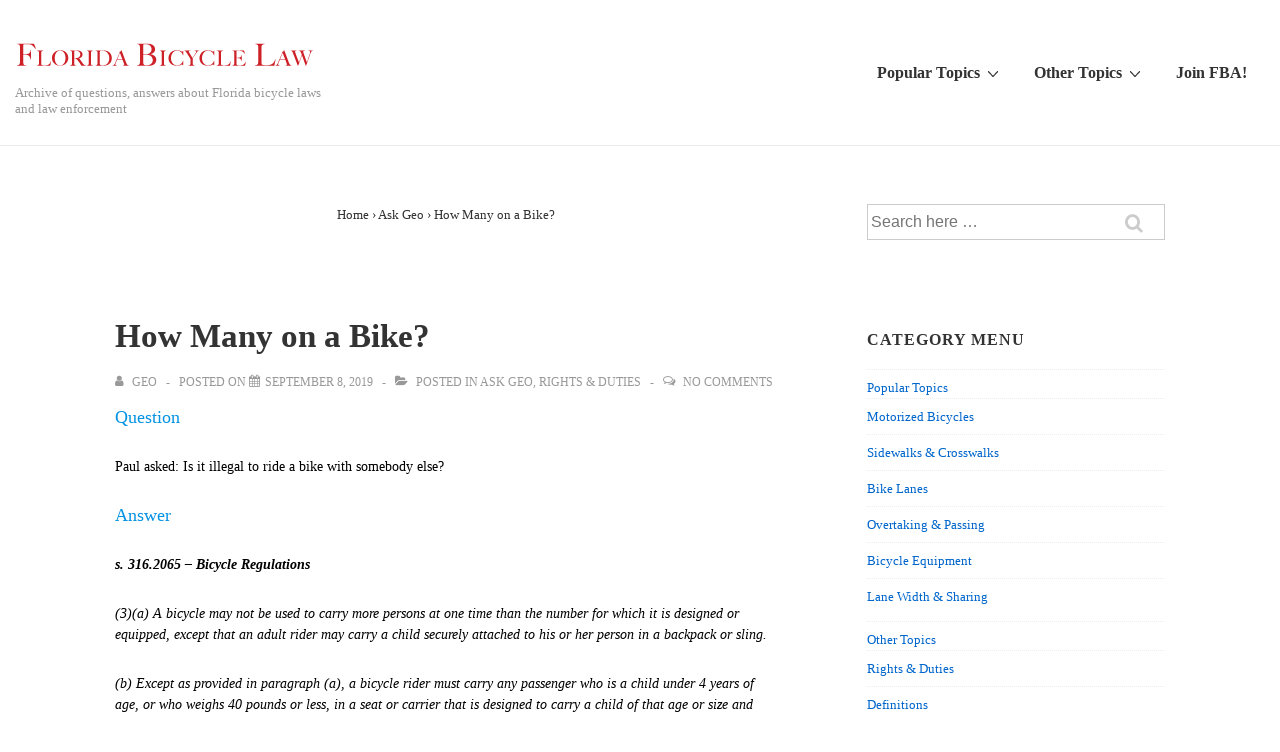

--- FILE ---
content_type: text/html; charset=UTF-8
request_url: http://flbikelaw.org/2019/09/how-many-on-a-bike/
body_size: 15402
content:
<!doctype html>
<html class="no-js" lang="en-US" > <!--<![endif]-->

	<head>
		<meta charset="UTF-8"/>
		<meta name="viewport" content="width=device-width, initial-scale=1.0">
		<link rel="profile" href="http://gmpg.org/xfn/11"/>
		<link rel="pingback" href="http://flbikelaw.org/xmlrpc.php"/>
		<title>How Many on a Bike? &#8211; Florida Bicycle Law</title>
<meta name='robots' content='max-image-preview:large' />
<link rel='dns-prefetch' href='//s.w.org' />
<link rel='dns-prefetch' href='//v0.wordpress.com' />
<link rel='dns-prefetch' href='//jetpack.wordpress.com' />
<link rel='dns-prefetch' href='//s0.wp.com' />
<link rel='dns-prefetch' href='//s1.wp.com' />
<link rel='dns-prefetch' href='//s2.wp.com' />
<link rel='dns-prefetch' href='//public-api.wordpress.com' />
<link rel='dns-prefetch' href='//0.gravatar.com' />
<link rel='dns-prefetch' href='//1.gravatar.com' />
<link rel='dns-prefetch' href='//2.gravatar.com' />
<link rel="alternate" type="application/rss+xml" title="Florida Bicycle Law &raquo; Feed" href="http://flbikelaw.org/feed/" />
<link rel="alternate" type="application/rss+xml" title="Florida Bicycle Law &raquo; Comments Feed" href="http://flbikelaw.org/comments/feed/" />
<link rel="alternate" type="application/rss+xml" title="Florida Bicycle Law &raquo; How Many on a Bike? Comments Feed" href="http://flbikelaw.org/2019/09/how-many-on-a-bike/feed/" />
		<script>
			window._wpemojiSettings = {"baseUrl":"https:\/\/s.w.org\/images\/core\/emoji\/13.0.1\/72x72\/","ext":".png","svgUrl":"https:\/\/s.w.org\/images\/core\/emoji\/13.0.1\/svg\/","svgExt":".svg","source":{"concatemoji":"http:\/\/flbikelaw.org\/wp-includes\/js\/wp-emoji-release.min.js?ver=5.7.14"}};
			!function(e,a,t){var n,r,o,i=a.createElement("canvas"),p=i.getContext&&i.getContext("2d");function s(e,t){var a=String.fromCharCode;p.clearRect(0,0,i.width,i.height),p.fillText(a.apply(this,e),0,0);e=i.toDataURL();return p.clearRect(0,0,i.width,i.height),p.fillText(a.apply(this,t),0,0),e===i.toDataURL()}function c(e){var t=a.createElement("script");t.src=e,t.defer=t.type="text/javascript",a.getElementsByTagName("head")[0].appendChild(t)}for(o=Array("flag","emoji"),t.supports={everything:!0,everythingExceptFlag:!0},r=0;r<o.length;r++)t.supports[o[r]]=function(e){if(!p||!p.fillText)return!1;switch(p.textBaseline="top",p.font="600 32px Arial",e){case"flag":return s([127987,65039,8205,9895,65039],[127987,65039,8203,9895,65039])?!1:!s([55356,56826,55356,56819],[55356,56826,8203,55356,56819])&&!s([55356,57332,56128,56423,56128,56418,56128,56421,56128,56430,56128,56423,56128,56447],[55356,57332,8203,56128,56423,8203,56128,56418,8203,56128,56421,8203,56128,56430,8203,56128,56423,8203,56128,56447]);case"emoji":return!s([55357,56424,8205,55356,57212],[55357,56424,8203,55356,57212])}return!1}(o[r]),t.supports.everything=t.supports.everything&&t.supports[o[r]],"flag"!==o[r]&&(t.supports.everythingExceptFlag=t.supports.everythingExceptFlag&&t.supports[o[r]]);t.supports.everythingExceptFlag=t.supports.everythingExceptFlag&&!t.supports.flag,t.DOMReady=!1,t.readyCallback=function(){t.DOMReady=!0},t.supports.everything||(n=function(){t.readyCallback()},a.addEventListener?(a.addEventListener("DOMContentLoaded",n,!1),e.addEventListener("load",n,!1)):(e.attachEvent("onload",n),a.attachEvent("onreadystatechange",function(){"complete"===a.readyState&&t.readyCallback()})),(n=t.source||{}).concatemoji?c(n.concatemoji):n.wpemoji&&n.twemoji&&(c(n.twemoji),c(n.wpemoji)))}(window,document,window._wpemojiSettings);
		</script>
		<style>
img.wp-smiley,
img.emoji {
	display: inline !important;
	border: none !important;
	box-shadow: none !important;
	height: 1em !important;
	width: 1em !important;
	margin: 0 .07em !important;
	vertical-align: -0.1em !important;
	background: none !important;
	padding: 0 !important;
}
</style>
	<link rel='stylesheet' id='wp-block-library-css'  href='http://flbikelaw.org/wp-includes/css/dist/block-library/style.min.css?ver=5.7.14' media='all' />
<style id='wp-block-library-inline-css'>
.has-text-align-justify{text-align:justify;}
</style>
<link rel='stylesheet' id='wp-block-library-theme-css'  href='http://flbikelaw.org/wp-includes/css/dist/block-library/theme.min.css?ver=5.7.14' media='all' />
<link rel='stylesheet' id='responsive-style-css'  href='http://flbikelaw.org/wp-content/themes/responsive/core/css/style.min.css?ver=4.6.2' media='all' />
<style id='responsive-style-inline-css'>
:root .has-button-color-color { color: #0066CC; }:root .has-button-color-background-color { background-color: #0066CC; }:root .has-button-hover-color-color { color: #10659C; }:root .has-button-hover-color-background-color { background-color: #10659C; }:root .has-button-hover-text-color-color { color: #FFFFFF; }:root .has-button-hover-text-color-background-color { background-color: #FFFFFF; }:root .has-button-text-color-color { color: #FFFFFF; }:root .has-button-text-color-background-color { background-color: #FFFFFF; }:root .has-responsive-container-background-color-color { color: #333333; }:root .has-responsive-container-background-color-background-color { background-color: #333333; }:root .has-responsive-main-container-background-color-color { color: #ffffff; }:root .has-responsive-main-container-background-color-background-color { background-color: #ffffff; }
 .container, [class*='__inner-container'], .site-header-full-width-main-navigation.site-mobile-header-layout-vertical:not(.responsive-site-full-width) .main-navigation-wrapper{max-width:1140px}.page.front-page.responsive-site-style-content-boxed .custom-home-widget-section.home-widgets, .blog.front-page.responsive-site-style-content-boxed .custom-home-widget-section.home-widgets, .responsive-site-style-content-boxed .custom-home-about-section, .responsive-site-style-content-boxed .custom-home-feature-section, .responsive-site-style-content-boxed .custom-home-team-section, .responsive-site-style-content-boxed .custom-home-testimonial-section, .responsive-site-style-content-boxed .custom-home-contact-section, .responsive-site-style-content-boxed .custom-home-widget-section, .responsive-site-style-content-boxed .custom-home-featured-area, .responsive-site-style-content-boxed .site-content-header, .responsive-site-style-content-boxed .content-area-wrapper, .responsive-site-style-content-boxed .site-content .hentry, .responsive-site-style-content-boxed .give-wrap .give_forms, .responsive-site-style-content-boxed .navigation, .responsive-site-style-content-boxed .comments-area, .responsive-site-style-content-boxed .comment-respond, .responsive-site-style-boxed .custom-home-about-section, .responsive-site-style-boxed .custom-home-feature-section, .responsive-site-style-boxed .custom-home-team-section, .responsive-site-style-boxed .custom-home-testimonial-section, .responsive-site-style-boxed .custom-home-contact-section, .responsive-site-style-boxed .custom-home-widget-section, .responsive-site-style-boxed .custom-home-featured-area, .responsive-site-style-boxed .site-content-header, .responsive-site-style-boxed .site-content .hentry, .responsive-site-style-boxed .give-wrap .give_forms, .responsive-site-style-boxed .navigation, .responsive-site-style-boxed .comments-area, .responsive-site-style-boxed .comment-respond, .responsive-site-style-boxed .comment-respond, .responsive-site-style-boxed aside#secondary .widget-wrapper, .responsive-site-style-boxed .site-content article.product{background-color:#ffffff;border-radius:0px}address, blockquote, pre, code, kbd, tt, var{background-color:#eaeaea}p, .entry-content p{margin-bottom:em}.responsive-site-style-content-boxed .hentry, .responsive-site-style-content-boxed .give-wrap .give_forms, .responsive-site-style-content-boxed .navigation, .responsive-site-style-content-boxed .comments-area, .responsive-site-style-content-boxed .comment-respond, .responsive-site-style-boxed .give-wrap .give_forms, .responsive-site-style-boxed .hentry, .responsive-site-style-boxed .navigation, .responsive-site-style-boxed .comments-area, .responsive-site-style-boxed .comment-respond, .page.front-page.responsive-site-style-flat .widget-wrapper, .blog.front-page.responsive-site-style-flat .widget-wrapper, .responsive-site-style-boxed .widget-wrapper, .responsive-site-style-boxed .site-content article.product{padding:30px}@media screen and ( max-width:992px ){.responsive-site-style-content-boxed .hentry, .responsive-site-style-content-boxed .give-wrap .give_forms, .responsive-site-style-content-boxed .navigation, .responsive-site-style-content-boxed .comments-area, .responsive-site-style-content-boxed .comment-respond, .responsive-site-style-boxed .hentry, .responsive-site-style-boxed .give-wrap .give_forms, .responsive-site-style-boxed .navigation, .responsive-site-style-boxed .comments-area, .responsive-site-style-boxed .comment-respond, .page.front-page.responsive-site-style-flat .widget-wrapper, .blog.front-page.responsive-site-style-flat .widget-wrapper, .responsive-site-style-boxed .widget-wrapper, .responsive-site-style-boxed .site-content article.product, .page-template-gutenberg-fullwidth.responsive-site-style-content-boxed .hentry .post-entry > div:not(.wp-block-cover):not(.wp-block-coblocks-map), .page-template-gutenberg-fullwidth.responsive-site-style-boxed .hentry .post-entry > div:not(.wp-block-cover):not(.wp-block-coblocks-map){padding:30px}}@media screen and ( max-width:576px ){.responsive-site-style-content-boxed .give-wrap .give_forms, .responsive-site-style-content-boxed .hentry, .responsive-site-style-content-boxed .navigation, .responsive-site-style-content-boxed .comments-area, .responsive-site-style-content-boxed .comment-respond, .responsive-site-style-boxed .hentry, .responsive-site-style-boxed .give-wrap .give_forms, .responsive-site-style-boxed .navigation, .responsive-site-style-boxed .comments-area, .responsive-site-style-boxed .comment-respond, .page.front-page.responsive-site-style-flat .widget-wrapper, .blog.front-page.responsive-site-style-flat .widget-wrapper, .responsive-site-style-boxed .widget-wrapper, .responsive-site-style-boxed .site-content article.product, .page-template-gutenberg-fullwidth.responsive-site-style-content-boxed .hentry .post-entry > div:not(.wp-block-cover):not(.wp-block-coblocks-map), .page-template-gutenberg-fullwidth.responsive-site-style-boxed .hentry .post-entry > div:not(.wp-block-cover):not(.wp-block-coblocks-map){padding:30px}}body{color:#333333}.post-data *, .hentry .post-data a, .hentry .post-data, .post-meta *, .hentry .post-meta a{color:#999999}a{color:#0066CC}.entry-content .woocommerce a.remove:hover{color:#0066CC !important;border-color:#0066CC}a:hover{color:#10659C}label{color:#333333}.page.front-page .button, .blog.front-page .button, .read-more-button .hentry .read-more .more-link, input[type=button], input[type=submit], button, .button, .wp-block-button__link, body div.wpforms-container-full .wpforms-form input[type=submit], body div.wpforms-container-full .wpforms-form button[type=submit], body div.wpforms-container-full .wpforms-form .wpforms-page-button, .main-navigation .menu .res-button-menu .res-custom-button{background-color:#0066CC;border:0px solid #10659C;border-radius:0px;color:#ffffff;padding:10px}@media screen and ( max-width:992px ){.page.front-page .button, .blog.front-page .button, .read-more-button .hentry .read-more .more-link, input[type=button], .wp-block-button__link, input[type=submit], button, .button, body div.wpforms-container-full .wpforms-form input[type=submit], body div.wpforms-container-full .wpforms-form button[type=submit], body div.wpforms-container-full .wpforms-form .wpforms-page-button, .main-navigation .menu .res-button-menu .res-custom-button{padding:10px}}@media screen and ( max-width:576px ){.page.front-page .button, .blog.front-page .button, .read-more-button .hentry .read-more .more-link, input[type=button], .wp-block-button__link, input[type=submit], button, .button, body div.wpforms-container-full .wpforms-form input[type=submit], body div.wpforms-container-full .wpforms-form button[type=submit], body div.wpforms-container-full .wpforms-form .wpforms-page-button, .main-navigation .menu .res-button-menu .res-custom-button{padding:10px}}.page.front-page .button:focus, .blog.front-page .button:focus, .page.front-page .button:hover, .blog.front-page .button:hover, .wp-block-button__link.has-text-color.has-background:focus, .wp-block-button__link.has-text-color.has-background:hover, .wp-block-button__link.has-text-color:focus, .wp-block-button__link.has-text-color:hover, .wp-block-button__link.has-background:hover, .wp-block-button__link.has-background:focus, .main-navigation .menu .res-button-menu .res-custom-button:hover{color:#ffffff !important;background-color:#10659C !important}.wp-block-button__link:focus, .wp-block-button__link:hover, .read-more-button .hentry .read-more .more-link:hover, .read-more-button .hentry .read-more .more-link:focus, input[type=button]:hover, input[type=submit]:hover, input[type=button]:focus, input[type=submit]:focus, button:hover, button:focus, .button:hover, .button:focus, body div.wpforms-container-full .wpforms-form input[type=submit]:hover, body div.wpforms-container-full .wpforms-form input[type=submit]:focus, body div.wpforms-container-full .wpforms-form input[type=submit]:active, body div.wpforms-container-full .wpforms-form button[type=submit]:hover, body div.wpforms-container-full .wpforms-form button[type=submit]:focus, body div.wpforms-container-full .wpforms-form button[type=submit]:active, body div.wpforms-container-full .wpforms-form .wpforms-page-button:hover, body div.wpforms-container-full .wpforms-form .wpforms-page-button:active, body div.wpforms-container-full .wpforms-form .wpforms-page-button:focus, .main-navigation .menu .res-button-menu .res-custom-button:hover{color:#ffffff;border:0px solid #0066CC;background-color:#10659C}select, textarea, input[type=tel], input[type=email], input[type=number], input[type=search], input[type=text], input[type=date], input[type=datetime], input[type=datetime-local], input[type=month], input[type=password], input[type=range], input[type=time], input[type=url], input[type=week], body div.wpforms-container-full .wpforms-form input[type=date], body div.wpforms-container-full .wpforms-form input[type=datetime], body div.wpforms-container-full .wpforms-form input[type=datetime-local], body div.wpforms-container-full .wpforms-form input[type=email], body div.wpforms-container-full .wpforms-form input[type=month], body div.wpforms-container-full .wpforms-form input[type=number], body div.wpforms-container-full .wpforms-form input[type=password], body div.wpforms-container-full .wpforms-form input[type=range], body div.wpforms-container-full .wpforms-form input[type=search], body div.wpforms-container-full .wpforms-form input[type=tel], body div.wpforms-container-full .wpforms-form input[type=text], body div.wpforms-container-full .wpforms-form input[type=time], body div.wpforms-container-full .wpforms-form input[type=url], body div.wpforms-container-full .wpforms-form input[type=week], body div.wpforms-container-full .wpforms-form select, body div.wpforms-container-full .wpforms-form textarea{color:#333333;background-color:#ffffff;border:1px solid #cccccc;border-radius:0px;line-height:1.75;padding:3px;height:auto}body div.wpforms-container-full .wpforms-form select, select{background-image:linear-gradient(45deg, transparent 50%, #333333 50%), linear-gradient(135deg, #333333 50%, transparent 50%)}body div.wpforms-container-full .wpforms-form .wpforms-field input.wpforms-error, body div.wpforms-container-full .wpforms-form .wpforms-field input.user-invalid, body div.wpforms-container-full .wpforms-form .wpforms-field textarea.wpforms-error, body div.wpforms-container-full .wpforms-form .wpforms-field textarea.user-invalid, body div.wpforms-container-full .wpforms-form .wpforms-field select.wpforms-error, body div.wpforms-container-full .wpforms-form .wpforms-field select.user-invalid{border-width:1px}@media screen and ( max-width:992px ){select, textarea, input[type=tel], input[type=email], input[type=number], input[type=search], input[type=text], input[type=date], input[type=datetime], input[type=datetime-local], input[type=month], input[type=password], input[type=range], input[type=time], input[type=url], input[type=week], body div.wpforms-container-full .wpforms-form input[type=date], body div.wpforms-container-full .wpforms-form input[type=datetime], body div.wpforms-container-full .wpforms-form input[type=datetime-local], body div.wpforms-container-full .wpforms-form input[type=email], body div.wpforms-container-full .wpforms-form input[type=month], body div.wpforms-container-full .wpforms-form input[type=number], body div.wpforms-container-full .wpforms-form input[type=password], body div.wpforms-container-full .wpforms-form input[type=range], body div.wpforms-container-full .wpforms-form input[type=search], body div.wpforms-container-full .wpforms-form input[type=tel], body div.wpforms-container-full .wpforms-form input[type=text], body div.wpforms-container-full .wpforms-form input[type=time], body div.wpforms-container-full .wpforms-form input[type=url], body div.wpforms-container-full .wpforms-form input[type=week], body div.wpforms-container-full .wpforms-form select, body div.wpforms-container-full .wpforms-form textarea{padding:3px}}@media screen and ( max-width:576px ){select, textarea, input[type=tel], input[type=email], input[type=number], input[type=search], input[type=text], input[type=date], input[type=datetime], input[type=datetime-local], input[type=month], input[type=password], input[type=range], input[type=time], input[type=url], input[type=week], body div.wpforms-container-full .wpforms-form input[type=date], body div.wpforms-container-full .wpforms-form input[type=datetime], body div.wpforms-container-full .wpforms-form input[type=datetime-local], body div.wpforms-container-full .wpforms-form input[type=email], body div.wpforms-container-full .wpforms-form input[type=month], body div.wpforms-container-full .wpforms-form input[type=number], body div.wpforms-container-full .wpforms-form input[type=password], body div.wpforms-container-full .wpforms-form input[type=range], body div.wpforms-container-full .wpforms-form input[type=search], body div.wpforms-container-full .wpforms-form input[type=tel], body div.wpforms-container-full .wpforms-form input[type=text], body div.wpforms-container-full .wpforms-form input[type=time], body div.wpforms-container-full .wpforms-form input[type=url], body div.wpforms-container-full .wpforms-form input[type=week], body div.wpforms-container-full .wpforms-form select, body div.wpforms-container-full .wpforms-form textarea{padding:3px}}h1{color:#333333}h2{color:#333333}h3{color:#333333}h4{color:#333333}h5{color:#333333}h6{color:#333333}body.custom-background.responsive-site-contained, body.custom-background.responsive-site-full-width{background-position:left top}body.custom-background.responsive-site-contained, body.custom-background.responsive-site-full-width{background-attachment:fixed}body.custom-background.responsive-site-contained, body.custom-background.responsive-site-full-width{background-repeat:repeat}body.custom-background.responsive-site-contained, body.custom-background.responsive-site-full-width{background-size:cover}.widget-area .widget-title h4{color:#333333}.responsive-site-style-boxed aside#secondary .widget-wrapper{background-color:#ffffff}.widget-area{color:#333333}.widget-area .widget-wrapper a{color:#0066CC}.widget-area .widget-wrapper a:hover{color:#10659C}@media (min-width:767px){.main-navigation .menu-toggle{display:none}.site-branding{width:auto}.main-navigation .menu{display:block}.main-navigation .menu > li{border-bottom:none;float:left;margin-left:2px}.main-navigation .children, .main-navigation .sub-menu{background-color:#ffffff;box-shadow:0 0px 2px #cccccc;left:-9999em;margin-left:0;top:100%;position:absolute;width:240px;z-index:9999}.main-navigation .children > li.focus > .children, .main-navigation .children > li.focus > .sub-menu, .main-navigation .children > li:hover > .children, .main-navigation .children > li:hover > .sub-menu, .main-navigation .sub-menu > li.focus > .children, .main-navigation .sub-menu > li.focus > .sub-menu, .main-navigation .sub-menu > li:hover > .children, .main-navigation .sub-menu > li:hover > .sub-menu{left:100%;top:0}.main-navigation .children > li:first-child, .main-navigation .sub-menu > li:first-child{border-top:none}.main-navigation .children a, .main-navigation .sub-menu a{padding:15px 15px}.site-header-layout-horizontal.site-header-main-navigation-site-branding .main-navigation .menu > li{margin-left:0;margin-right:2px}.site-header-layout-vertical .site-header .row{flex-direction:column}.site-header-layout-vertical .main-navigation .menu > li{margin-left:0;margin-right:2px}.site-header-layout-vertical.site-header-alignment-center .main-navigation .menu{display:table;margin-left:auto;margin-right:auto;width:auto}.site-header-layout-vertical.site-header-alignment-center .main-navigation .menu > li{margin-left:1px;margin-right:1px}.site-header-layout-vertical.site-header-alignment-right .main-navigation .menu{display:table;margin-right:0;margin-left:auto}.site-header-layout-vertical.site-header-alignment-right .main-navigation .menu > li{margin-left:1px;margin-right:0}.site-header-layout-vertical.site-header-full-width-main-navigation .main-navigation{margin-left:calc( 50% - 50vw );margin-right:calc( 50% - 50vw );max-width:100vw;width:100vw}.site-header-layout-horizontal .site-header .row{flex-wrap:nowrap}.site-header-layout-vertical.site-header-alignment-center .site-branding{text-align:center}.site-header-layout-vertical.site-header-alignment-center .main-navigation .menu-toggle{text-align:center;margin:auto}.site-header-layout-vertical.site-header-alignment-right .site-branding{text-align:right}.site-header-layout-vertical.site-header-alignment-right .main-navigation .menu-toggle{text-align:right;float:right}.site-header-layout-horizontal.header-widget-position-with_logo .site-branding{padding-right:75px}.site-header-layout-vertical.site-header-alignment-center .site-branding{text-align:center}.site-header-layout-vertical.site-header-alignment-center .main-navigation .menu-toggle{text-align:center;margin:auto}.site-header-layout-vertical.site-header-alignment-center .main-navigation .menu > li{margin-left:1px;margin-right:1px}.site-header-layout-vertical.site-header-alignment-right .site-branding{text-align:right}.site-header-layout-vertical.site-header-alignment-right .main-navigation .menu-toggle{text-align:right;float:right}.site-header-layout-vertical.site-header-alignment-right .main-navigation .menu > li{margin-left:1px;margin-right:1px}.site-header-layout-vertical.site-header-site-branding-main-navigation.site-header-full-width-main-navigation .main-navigation{border-top:1px solid #eaeaea}.site-header-layout-vertical.site-header-site-branding-main-navigation.site-header-full-width-main-navigation .main-navigation div{border-bottom:0}.site-header-layout-vertical.site-header-main-navigation-site-branding.site-header-full-width-main-navigation .main-navigation{border-bottom:1px solid #eaeaea;border-top:0}.site-header-layout-vertical.site-header-main-navigation-site-branding.site-header-full-width-main-navigation .main-navigation div{border-bottom:0}.children .res-iconify.no-menu{transform:rotate( -139deg );right:0.5rem}.main-navigation .menu .sub-menu .res-iconify svg{transform:translate(0,-50%) rotate(270deg)}}@media screen and ( max-width:767px ){.site-mobile-header-layout-horizontal.site-header-main-navigation-site-branding .main-navigation .menu-toggle{bottom:28px}.site-mobile-header-layout-horizontal.site-header-site-branding-main-navigation .main-navigation .menu-toggle{top:28px}.site-mobile-header-layout-horizontal.header-widget-position-with_logo .site-branding{padding-right:75px}.site-mobile-header-layout-vertical.site-mobile-header-alignment-center .site-branding{text-align:center}.site-mobile-header-layout-vertical.site-mobile-header-alignment-center .main-navigation .menu-toggle{text-align:center;margin:auto}.site-mobile-header-layout-vertical.site-mobile-header-alignment-center .main-navigation .menu > li{margin-left:1px;margin-right:1px}.site-mobile-header-layout-vertical.site-mobile-header-alignment-right .site-branding{text-align:right}.site-mobile-header-layout-vertical.site-mobile-header-alignment-right .main-navigation .menu-toggle{text-align:right;float:right}.site-mobile-header-layout-vertical.site-mobile-header-alignment-right .main-navigation .menu > li{margin-left:1px;margin-right:1px}.site-mobile-header-layout-vertical.site-header-site-branding-main-navigation.site-header-full-width-main-navigation .main-navigation{border-top:1px solid #eaeaea}.site-mobile-header-layout-vertical.site-header-site-branding-main-navigation.site-header-full-width-main-navigation .main-navigation div{border-bottom:0}.site-mobile-header-layout-vertical.site-header-main-navigation-site-branding.site-header-full-width-main-navigation .main-navigation{border-bottom:1px solid #eaeaea;border-top:0}.site-mobile-header-layout-vertical.site-header-main-navigation-site-branding.site-header-full-width-main-navigation .main-navigation div{border-bottom:0}.main-navigation .children, .main-navigation .sub-menu{display:none}.res-iconify{top:0.3px}.main-navigation .res-iconify.no-menu{top:16.3px}}@media screen and ( max-width:576px ){.site-mobile-header-layout-horizontal.site-header-main-navigation-site-branding .main-navigation .menu-toggle{bottom:28px}.site-mobile-header-layout-horizontal.site-header-site-branding-main-navigation .main-navigation .menu-toggle{top:28px}.site-mobile-header-layout-horizontal.header-widget-position-with_logo .site-branding{padding-right:15px}}.site-title a{color:#333333}.site-title a:hover{color:#10659C}.site-description{color:#999999}.site-header{border-bottom-color:#eaeaea;background-color:#ffffff}.header-full-width.site-header-layout-vertical .main-navigation, .site-header-layout-vertical.site-header-full-width-main-navigation .main-navigation, .responsive-site-full-width.site-header-layout-vertical .main-navigation, .site-header-layout-vertical .main-navigation div, .site-header-layout-vertical.site-header-site-branding-main-navigation.last-item-spread-away .main-navigation .menu{background-color:#ffffff}.header-full-width.site-header-layout-vertical .main-navigation.toggled, .site-header-layout-vertical.site-header-full-width-main-navigation .main-navigation.toggled, .responsive-site-full-width.site-header-layout-vertical .main-navigation.toggled, .site-header-layout-vertical .main-navigation.toggled div, .main-navigation.toggled{background-color:#ffffff}@media ( max-width:767px ){.site-mobile-header-layout-vertical .main-navigation{background-color:#ffffff}.site-mobile-header-layout-vertical .main-navigation.toggled{background-color:#ffffff}.site-mobile-header-layout-vertical.site-header-site-branding-main-navigation:not(.site-header-full-width-main-navigation) .main-navigation{border-top:1px solid #eaeaea}.site-mobile-header-layout-vertical.site-header-main-navigation-site-branding:not(.site-header-full-width-main-navigation) .main-navigation{border-bottom:1px solid #eaeaea}}@media ( min-width:767px ){.header-full-width.site-header-layout-vertical.site-header-site-branding-main-navigation .main-navigation, .responsive-site-full-width.site-header-layout-vertical.site-header-site-branding-main-navigation .main-navigation, .site-header-layout-vertical.site-header-site-branding-main-navigation:not(.site-header-full-width-main-navigation):not(.responsive-site-full-width):not(.header-full-width) .main-navigation > div{border-top:1px solid #eaeaea}.header-full-width.site-header-layout-vertical.site-header-main-navigation-site-branding .main-navigation, .responsive-site-full-width.site-header-layout-vertical.site-header-main-navigation-site-branding .main-navigation, .site-header-layout-vertical.site-header-main-navigation-site-branding:not(.site-header-full-width-main-navigation):not(.responsive-site-full-width):not(.header-full-width) .main-navigation > div{border-bottom:1px solid #eaeaea}}.site-header-layout-vertical.site-header-full-width-main-navigation.site-header-site-branding-main-navigation .main-navigation{border-top:1px solid #eaeaea}.site-header-layout-vertical.site-header-full-width-main-navigation.site-header-main-navigation-site-branding .main-navigation{border-bottom:1px solid #eaeaea}.main-navigation .menu > li > a{color:#333333}.main-navigation .res-iconify svg{stroke:#333333}.main-navigation .menu > li.current_page_item > a, .main-navigation .menu > li.current-menu-item > a{color:;background-color:#ffffff}.main-navigation .menu > li.current-menu-item > .res-iconify{color:}.main-navigation .menu > li.current-menu-item > a > .res-iconify svg{stroke:}.main-navigation .menu li > a:hover{color:#10659C;background-color:#ffffff}.main-navigation .menu li:hover .res-iconify svg:hover, .main-navigation .menu > li:hover > a:not(.sub-menu) > .res-iconify svg{stroke:#10659C}.main-navigation .children, .main-navigation .sub-menu{background-color:#ffffff}.main-navigation .children li a, .main-navigation .sub-menu li a{color:#333333}.main-navigation .sub-menu li .res-iconify svg{stroke:#333333}.main-navigation .menu .sub-menu .current_page_item > a, .main-navigation .menu .sub-menu .current-menu-item > a, .main-navigation .menu .children li.current_page_item a{color:;background-color:#ffffff}.main-navigation .menu .children li.current_page_item .res-iconify svg{stroke:}.main-navigation .children li a:hover, .main-navigation .sub-menu li a:hover, .main-navigation .menu .sub-menu .current_page_item > a:hover, .main-navigation .menu .sub-menu .current-menu-item > a:hover{color:#10659C;background-color:#ffffff}.main-navigation .menu .sub-menu li:hover > .res-iconify svg, .main-navigation .menu .sub-menu li:hover > a > .res-iconify svg{stroke:#10659C}.main-navigation .menu-toggle{background-color:transparent;color:#333333}.site-header{border-bottom-width:1px;border-bottom-style:solid}.main-navigation .children, .main-navigation .sub-menu{border-top-width:0px;border-bottom-width:0px;border-left-width:0px;border-right-width:0px;border-color:;border-style:solid}@media screen and ( max-width:992px ){.main-navigation .children, .main-navigation .sub-menu{border-top-width:0px;border-bottom-width:0px;border-left-width:0px;border-right-width:0px;border-color:;border-style:solid}}@media screen and ( max-width:576px ){.main-navigation .children, .main-navigation .sub-menu{border-top-width:0px;border-bottom-width:0px;border-left-width:0px;border-right-width:0px;border-color:;border-style:solid}}.site-branding-wrapper{padding:28px 0px 28px 0px}@media screen and ( max-width:992px ){.site-branding-wrapper{padding:28px 0px 28px 0px}}@media screen and ( max-width:576px ){.site-branding-wrapper{padding:28px 0px 28px 0px}}.res-transparent-header .site-content{padding:120px 0px 120px 0px}@media screen and ( max-width:992px ){.res-transparent-header .site-content{padding:28px 0px 28px 0px}}@media screen and ( max-width:576px ){.res-transparent-header .site-content{padding:28px 0px 28px 0px}}@media (max-width:767px){.main-navigation.toggled .menu{flex-direction:column}}.main-navigation .menu-toggle{width:49px}.hamburger-menu-label{font-size:20px}@media (max-width:767px){.main-navigation.toggled .menu-toggle{background-color:transparent;border:none;border-radius:0px}.main-navigation .menu-toggle{background-color:transparent;border:none;border-radius:0px}}.custom-logo-link{display:block}.site-content-header .page-header .page-title, .site-content-header .page-title{color:#333333}.site-content-header .page-header .page-description, .site-content-header .page-description{color:#333333}.site-content-header .breadcrumb-list, .site-content-header .breadcrumb-list a{color:#333333}.site-content-header{padding:30px}@media screen and ( max-width:768px ){.site-content-header{padding:30px}}@media screen and ( max-width:576px ){.site-content-header{padding:30px}}@media (min-width:992px){.search:not(.post-type-archive-product) .content-area, .archive:not(.post-type-archive-product):not(.post-type-archive-course) .content-area, .blog:not(.custom-home-page-active) .content-area{width:66%}.search:not(.post-type-archive-product) aside.widget-area, .archive:not(.post-type-archive-product) aside.widget-area, .blog:not(.custom-home-page-active) aside.widget-area{width:calc(100% - 66%)}}.search .site-content article.product .post-entry .thumbnail img, .search .hentry .thumbnail img, .archive .hentry .thumbnail img, .blog .hentry .thumbnail img{width:auto}.search .hentry .post-meta > span::after, .archive .hentry .post-meta > span::after, .blog .hentry .post-meta > span::after{content:'-'}@media (min-width:992px){.single:not(.single-product) .content-area{width:66%}.single:not(.single-product) aside.widget-area{width:calc(100% - 66%)}}.single .hentry .thumbnail img{width:auto}.single .hentry .post-meta > span::after{content:'-'}@media (min-width:992px){.page:not(.page-template-gutenberg-fullwidth):not(.page-template-full-width-page):not(.woocommerce-cart):not(.woocommerce-checkout):not(.front-page) .content-area{width:66%}.page aside.widget-area:not(.home-widgets){width:calc(100% - 66%)}}.page .hentry .thumbnail img{width:auto}.header-widgets{background-color:#ffffff;color:#333333;border-color:#eaeaea}.header-widgets h1, .header-widgets h2, .header-widgets h3, .header-widgets h4, .header-widgets h5, .header-widgets h6{color:#333333}.header-widgets .widget-title h4{color:#333333}.header-widgets a{color:#0066CC}.header-widgets a:focus, .header-widgets a:hover{color:#10659C}.footer-widgets{display:block;padding:20px 0px 20px 0px}@media screen and ( max-width:992px ){.footer-widgets{display:block;padding:20px 0px 20px 0px}}@media screen and ( max-width:576px ){.footer-widgets{display:block;padding:20px 0px 20px 0px}}.footer-bar{padding:20px 0px 20px 0px}@media screen and ( max-width:992px ){.footer-bar{padding:20px 0px 20px 0px}}@media screen and ( max-width:576px ){.footer-bar{padding:20px 0px 20px 0px}}.site-footer{color:#ffffff;background-color:#333333}.site-footer h1, .site-footer h2, .site-footer h3, .site-footer h4, .site-footer h5, .site-footer h6{color:#ffffff}.site-footer a{color:#eaeaea}.site-footer a:focus, .site-footer a:hover{color:#ffffff}.footer-bar{border-color:#aaaaaa;border-top-width:1px;border-top-style:solid}.footer-layouts.copyright{display:block}@media screen and ( max-width:992px ){.footer-layouts.copyright{display:block}}@media screen and ( max-width:576px ){.footer-layouts.copyright{display:block}}#scroll{border-radius:%}/* Typography CSS */body{font-weight:400;text-transform:inherit;font-size:16px;line-height:1.75;}h1,h2,h3,h4,h5,h6,.h1,.h2,.h3,.h4,.h5,.h6{text-transform:inherit;line-height:1.25;}h1{text-transform:inherit;font-size:33px;line-height:1.25;}h2{text-transform:inherit;font-size:26px;line-height:1.25;}h3{text-transform:inherit;font-size:20px;line-height:1.25;}h4{text-transform:inherit;font-size:16px;line-height:1.25;}h5{text-transform:inherit;font-size:13px;line-height:1.25;}h6{font-size:13px;line-height:1.25;}.hentry .post-data,.post-meta *{text-transform:uppercase;font-size:12px;line-height:1.75;}.course #commentform #submit, .course .submit, .course a.button, .course a.button:visited, .course a.comment-reply-link, .course button.button, .course input.button, .course input[type=submit], .course-container #commentform #submit, .course-container .submit, .course-container a.button, .course-container a.button:visited, .course-container a.comment-reply-link, .course-container button.button, .course-container input.button, .course-container input[type=submit], .lesson #commentform #submit, .lesson .submit, .lesson a.button, .lesson a.button:visited, .lesson a.comment-reply-link, .lesson button.button, .lesson input.button, .lesson input[type=submit], .quiz #commentform #submit, .quiz .submit, .quiz a.button, .quiz a.button:visited, .quiz a.comment-reply-link, .quiz button.button, .quiz input.button, .quiz input[type=submit], .page.front-page .button, .blog.front-page .button, .read-more-button .hentry .read-more .more-link, input[type=button], input[type=submit], button, .button, .wp-block-button__link, .entry-content div.wpforms-container-full .wpforms-form input[type=submit], body .entry-content div.wpforms-container-full .wpforms-form button[type=submit], .entry-content div.wpforms-container-full .wpforms-form .wpforms-page-button,.read-more-button .hentry .read-more .more-link,input[type=button],input[type=submit],button,.button,.wp-block-button__link,.entry-content div.wpforms-container-full .wpforms-form input[type=submit],.entry-content div.wpforms-container-full .wpforms-form button[type=submit],.entry-content div.wpforms-container-full .wpforms-form .wpforms-page-button,.page.woocommerce-cart .woocommerce a.button.alt,.page.woocommerce-cart .woocommerce a.button, .woocommerce-cart .woocommerce a.button.alt,.woocommerce-cart .woocommerce a.button,.woocommerce button.button,.wp-block-button__link{font-size:16px;line-height:1;}select,textarea,input[type=tel],input[type=email],input[type=number],input[type=search],input[type=text],input[type=date],input[type=datetime],input[type=datetime-local],input[type=month],input[type=password],input[type=range],input[type=time],input[type=url],input[type=week],.entry-content div.wpforms-container-full .wpforms-form input[type=date],.entry-content div.wpforms-container-full .wpforms-form input[type=datetime],.entry-content div.wpforms-container-full .wpforms-form input[type=datetime-local],.entry-content div.wpforms-container-full .wpforms-form input[type=email],.entry-content div.wpforms-container-full .wpforms-form input[type=month],.entry-content div.wpforms-container-full .wpforms-form input[type=number],.entry-content div.wpforms-container-full .wpforms-form input[type=password],.entry-content div.wpforms-container-full .wpforms-form input[type=range],.entry-content div.wpforms-container-full .wpforms-form input[type=search],.entry-content div.wpforms-container-full .wpforms-form input[type=tel],.entry-content div.wpforms-container-full .wpforms-form input[type=text],.entry-content div.wpforms-container-full .wpforms-form input[type=time],.entry-content div.wpforms-container-full .wpforms-form input[type=url],.entry-content div.wpforms-container-full .wpforms-form input[type=week],.entry-content div.wpforms-container-full .wpforms-form select,.entry-content div.wpforms-container-full .wpforms-form textarea{font-size:16px;line-height:1.75;}.site-title{font-size:20px;line-height:1;}.site-description{font-size:13px;line-height:1.25;}.header-widgets{font-size:13px;}.main-navigation a{font-weight:600;font-size:16px;line-height:1.75;}.site-content .widget-area:not(.home-widgets) .widget-wrapper{font-size:13px;}.site-content-header .page-header .page-title,.site-content-header .page-title{font-size:33px;line-height:1.75;}.site-content-header .page-header .page-description{font-size:16px;line-height:1.75;}.site-content-header .breadcrumb-list,.woocommerce .woocommerce-breadcrumb{font-size:13px;line-height:1.75;}.site-footer{font-size:13px;line-height:1.75;}
</style>
<link rel='stylesheet' id='icomoon-style-css'  href='http://flbikelaw.org/wp-content/themes/responsive/core/css/icomoon/style.min.css?ver=4.6.2' media='all' />
<link rel='stylesheet' id='social-logos-css'  href='http://flbikelaw.org/wp-content/plugins/jetpack/_inc/social-logos/social-logos.min.css?ver=9.6.4' media='all' />
<link rel='stylesheet' id='jetpack_css-css'  href='http://flbikelaw.org/wp-content/plugins/jetpack/css/jetpack.css?ver=9.6.4' media='all' />
<script src='http://flbikelaw.org/wp-includes/js/jquery/jquery.min.js?ver=3.5.1' id='jquery-core-js'></script>
<script src='http://flbikelaw.org/wp-includes/js/jquery/jquery-migrate.min.js?ver=3.3.2' id='jquery-migrate-js'></script>
<link rel="https://api.w.org/" href="http://flbikelaw.org/wp-json/" /><link rel="alternate" type="application/json" href="http://flbikelaw.org/wp-json/wp/v2/posts/3606" /><link rel="EditURI" type="application/rsd+xml" title="RSD" href="http://flbikelaw.org/xmlrpc.php?rsd" />
<link rel="wlwmanifest" type="application/wlwmanifest+xml" href="http://flbikelaw.org/wp-includes/wlwmanifest.xml" /> 
<meta name="generator" content="WordPress 5.7.14" />
<link rel="canonical" href="http://flbikelaw.org/2019/09/how-many-on-a-bike/" />
<link rel='shortlink' href='https://wp.me/p4wDJX-Wa' />
<link rel="alternate" type="application/json+oembed" href="http://flbikelaw.org/wp-json/oembed/1.0/embed?url=http%3A%2F%2Fflbikelaw.org%2F2019%2F09%2Fhow-many-on-a-bike%2F" />
<link rel="alternate" type="text/xml+oembed" href="http://flbikelaw.org/wp-json/oembed/1.0/embed?url=http%3A%2F%2Fflbikelaw.org%2F2019%2F09%2Fhow-many-on-a-bike%2F&#038;format=xml" />
<!-- We need this for debugging -->
<!-- Responsive 4.6.2 -->
	<script>document.documentElement.className = document.documentElement.className.replace( 'no-js', 'js' );</script>
	<style id="custom-background-css">
body.custom-background { background-color: #ffffff; }
</style>
	
<!-- Jetpack Open Graph Tags -->
<meta property="og:type" content="article" />
<meta property="og:title" content="How Many on a Bike?" />
<meta property="og:url" content="http://flbikelaw.org/2019/09/how-many-on-a-bike/" />
<meta property="og:description" content="Question Paul asked: Is it illegal to ride a bike with somebody else? Answer s. 316.2065 &#8211; Bicycle Regulations (3)(a) A bicycle may not be used to carry more persons at one time than the numb…" />
<meta property="article:published_time" content="2019-09-08T12:53:47+00:00" />
<meta property="article:modified_time" content="2019-09-08T12:53:54+00:00" />
<meta property="og:site_name" content="Florida Bicycle Law" />
<meta property="og:image" content="https://s0.wp.com/i/blank.jpg" />
<meta property="og:locale" content="en_US" />
<meta name="twitter:text:title" content="How Many on a Bike?" />
<meta name="twitter:card" content="summary" />

<!-- End Jetpack Open Graph Tags -->
			<style type="text/css" id="wp-custom-css">
				/*
Welcome to Custom CSS!

CSS (Cascading Style Sheets) is a kind of code that tells the browser how
to render a web page. You may delete these comments and get started with
your customizations.

By default, your stylesheet will be loaded after the theme stylesheets,
which means that your rules can take precedence and override the theme CSS
rules. Just write here what you want to change, you don't need to copy all
your theme's stylesheet content.
*/
body {
	-webkit-font-smoothing: antialiased;
	background: #efefef;
	color: #000;
	font-family: georgia;
	font-size: 14px;
	line-height: 1.5em;
	text-rendering: optimizeLegibility;
}

#featured {
	-moz-border-radius: 4px;
	-webkit-border-radius: 4px;
	background-color: #ffffff;
	border: 0;
	border-radius: 4px;
	padding-bottom: 0;
	width: 99.893617021277%;
}

.featured-title {
	font-size: 36px;
	letter-spacing: -1px;
	margin: 0;
	padding-top: 20px;
	text-align: center;
}

.featured-subtitle {
	padding: 0 10px;
	text-align: center;
	font-size: 20px;
}

#featured p {
	font-size: 14px;
	font-weight: 200;
	font-family: georgia;
	line-height: 27px;
	padding: 0 40px;
	text-align: center;
}

#featured-image {
	margin: 0;
}

a img.alignnone {
	margin: 5px 0 0;
}

.call-to-action a.button {
	font-size: 24px;
	padding: 6px 35px;
}

.widget-title h3, .widget-title-home h3 {
	display: block;
	font-size: 20px;
	font-weight: 700;
	line-height: 23px;
	margin: 0;
	padding: 0 0 10px;
	text-align: left;
}

.widget-title h3 a, .widget-title-home h3 a {
	color: #000099;
}			</style>
			</head>

<body class="post-template-default single single-post postid-3606 single-format-standard custom-background wp-custom-logo wp-embed-responsive site-header-site-branding-main-navigation responsive-site-contained responsive-site-style-boxed header-full-width site-header-layout-horizontal site-header-alignment-center site-mobile-header-layout-horizontal site-mobile-header-alignment-center header-widget-alignment-spread header-widget-position-top site-content-header-alignment-center sidebar-position-right featured-image-alignment-left title-alignment-left meta-alignment-left content-alignment-left footer-bar-layout-horizontal footer-widgets-columns-0 scroll-to-top-device-both scroll-to-top-aligmnment-right menu-item-hover-style-none"  itemscope itemtype="https://schema.org/Blog" >
			<div class="skip-container cf">
		<a class="skip-link screen-reader-text focusable" href="#primary">&darr; Skip to Main Content</a>
	</div><!-- .skip-container -->
	<div class="site hfeed">
		
			<header id="masthead" class="site-header" role="banner"  itemscope itemtype="https://schema.org/WPHeader" >
				<div class="container">
					<div class="row">
						<div class="site-branding"  itemscope itemtype="https://schema.org/Organization" >
	<div class="site-branding-wrapper">
		<a href="http://flbikelaw.org/" class="custom-logo-link" rel="home" itemprop="url"><img width="300" height="51" src="http://flbikelaw.org/wp-content/uploads/2014/04/cropped-flbikelaw.png" class="custom-logo" alt="Florida Bicycle Law" loading="lazy" itemprop="logo" srcset="http://flbikelaw.org/wp-content/uploads/2014/04/cropped-flbikelaw.png 300w, http://flbikelaw.org/wp-content/uploads/2014/04/cropped-flbikelaw-100x17.png 100w, http://flbikelaw.org/wp-content/uploads/2014/04/cropped-flbikelaw-150x25.png 150w, http://flbikelaw.org/wp-content/uploads/2014/04/cropped-flbikelaw-200x34.png 200w" sizes="(max-width: 300px) 100vw, 300px" /></a>		<div class="site-title-tagline">
						<p class="site-description">Archive of questions, answers about Florida bicycle laws and law enforcement</p>
						</div>
	</div>
	</div>
<nav id="site-navigation" class="main-navigation" role="navigation"   itemprop="name" aria-label="Main Menu" >
	<h2 class="screen-reader-text">Main Navigation</h2>
	<div class="main-navigation-wrapper">
				<button class="menu-toggle" aria-controls="header-menu" aria-expanded="false"><i class="icon-bars"></i><span class="hamburger-menu-label"></span><span class="screen-reader-text">Menu</span></button>

		<ul id="header-menu" class="menu"><li id="menu-item-2041" class="menu-item menu-item-type-custom menu-item-object-custom menu-item-has-children menu-item-2041"><a href="#" aria-haspopup="true" aria-expanded="false">Popular Topics<span class="res-iconify res-iconify-inner">
				<svg width="10" height="6" viewBox="-2.5 -5 75 60" preserveAspectRatio="none"><path d="M0,0 l35,50 l35,-50" fill="none" stroke-linecap="round" stroke-width="10" /></svg>
				</span></a><span class="res-iconify res-iconify-outer">
				<svg width="10" height="6" viewBox="-2.5 -5 75 60" preserveAspectRatio="none"><path d="M0,0 l35,50 l35,-50" fill="none" stroke-linecap="round" stroke-width="10" /></svg>
				</span>
<ul class="sub-menu">
	<li id="menu-item-2019" class="menu-item menu-item-type-taxonomy menu-item-object-category menu-item-2019"><a href="http://flbikelaw.org/category/motorized-bicycles-2/">Motorized Bicycles</a></li>
	<li id="menu-item-2021" class="menu-item menu-item-type-taxonomy menu-item-object-category menu-item-2021"><a href="http://flbikelaw.org/category/sidewalks-crosswalks/">Sidewalks &amp; Crosswalks</a></li>
	<li id="menu-item-2017" class="menu-item menu-item-type-taxonomy menu-item-object-category menu-item-2017"><a href="http://flbikelaw.org/category/bike-lanes-2/">Bike Lanes</a></li>
	<li id="menu-item-2020" class="menu-item menu-item-type-taxonomy menu-item-object-category menu-item-2020"><a href="http://flbikelaw.org/category/overtaking-passing/">Overtaking &amp; Passing</a></li>
	<li id="menu-item-2016" class="menu-item menu-item-type-taxonomy menu-item-object-category menu-item-2016"><a href="http://flbikelaw.org/category/bicycle-equipment/">Bicycle Equipment</a></li>
	<li id="menu-item-2018" class="menu-item menu-item-type-taxonomy menu-item-object-category menu-item-2018"><a href="http://flbikelaw.org/category/lane-width-sharing/">Lane Width &amp; Sharing</a></li>
</ul>
</li>
<li id="menu-item-2022" class="menu-item menu-item-type-custom menu-item-object-custom menu-item-has-children menu-item-2022"><a href="#" aria-haspopup="true" aria-expanded="false">Other Topics<span class="res-iconify res-iconify-inner">
				<svg width="10" height="6" viewBox="-2.5 -5 75 60" preserveAspectRatio="none"><path d="M0,0 l35,50 l35,-50" fill="none" stroke-linecap="round" stroke-width="10" /></svg>
				</span></a><span class="res-iconify res-iconify-outer">
				<svg width="10" height="6" viewBox="-2.5 -5 75 60" preserveAspectRatio="none"><path d="M0,0 l35,50 l35,-50" fill="none" stroke-linecap="round" stroke-width="10" /></svg>
				</span>
<ul class="sub-menu">
	<li id="menu-item-2031" class="menu-item menu-item-type-taxonomy menu-item-object-category current-post-ancestor current-menu-parent current-post-parent menu-item-2031"><a href="http://flbikelaw.org/category/rights-duties/">Rights &amp; Duties</a></li>
	<li id="menu-item-2024" class="menu-item menu-item-type-taxonomy menu-item-object-category menu-item-2024"><a href="http://flbikelaw.org/category/definitions/">Definitions</a></li>
	<li id="menu-item-2033" class="menu-item menu-item-type-taxonomy menu-item-object-category menu-item-2033"><a href="http://flbikelaw.org/category/stop-signs-red-lights/">Stop Signs &amp; Red Lights</a></li>
	<li id="menu-item-2026" class="menu-item menu-item-type-taxonomy menu-item-object-category menu-item-2026"><a href="http://flbikelaw.org/category/group-riding/">Group Riding</a></li>
	<li id="menu-item-2028" class="menu-item menu-item-type-taxonomy menu-item-object-category menu-item-2028"><a href="http://flbikelaw.org/category/impeding-traffic-2/">Impeding Traffic</a></li>
	<li id="menu-item-2029" class="menu-item menu-item-type-taxonomy menu-item-object-category menu-item-2029"><a href="http://flbikelaw.org/category/making-turns/">Making Turns</a></li>
	<li id="menu-item-2023" class="menu-item menu-item-type-taxonomy menu-item-object-category menu-item-2023"><a href="http://flbikelaw.org/category/bike-paths/">Bike Paths</a></li>
	<li id="menu-item-2027" class="menu-item menu-item-type-taxonomy menu-item-object-category menu-item-2027"><a href="http://flbikelaw.org/category/helmets/">Helmets</a></li>
	<li id="menu-item-2025" class="menu-item menu-item-type-taxonomy menu-item-object-category menu-item-2025"><a href="http://flbikelaw.org/category/driver-license/">Driver License</a></li>
	<li id="menu-item-2032" class="menu-item menu-item-type-taxonomy menu-item-object-category menu-item-2032"><a href="http://flbikelaw.org/category/skates/">Skates</a></li>
	<li id="menu-item-2030" class="menu-item menu-item-type-taxonomy menu-item-object-category menu-item-2030"><a href="http://flbikelaw.org/category/miscellanious/">Misc</a></li>
</ul>
</li>
<li id="menu-item-2453" class="menu-item menu-item-type-custom menu-item-object-custom menu-item-2453"><a href="http://www.floridabicycle.org">Join FBA!</a></li>
</ul>	</div>
</nav>
<!-- Adding Overlay Div When Mobile menu is Sidebar menu -->
					</div>
				</div>
			</header>

				<div id="wrapper" class="site-content clearfix">
		<div class="content-outer container">
			<div class="row">
				
				<main id="primary" class="content-area grid col-620" role="main">
					<div class="site-content-header">
		<div class="breadcrumbs"  itemscope itemtype="https://schema.org/BreadcrumbList">
		<div class="breadcrumb-list"><span class="breadcrumb" itemprop="itemListElement" itemscope itemtype="https://schema.org/ListItem"><meta itemprop="position" content="1" /><a itemprop="item" href="http://flbikelaw.org/"><span itemprop="name">Home</span></a></span> <span class="chevron">&#8250;</span> <span class="breadcrumb" itemprop="itemListElement" itemscope itemtype="https://schema.org/ListItem"><meta itemprop="position" content="2" /><a itemprop="item" href="http://flbikelaw.org/category/ask-geo/"><span itemprop="name">Ask Geo</span></a></span> <span class="chevron">&#8250;</span> <span class="breadcrumb-current">How Many on a Bike?</span></div>	</div>
		</div>

<article id="post-3606" class="post-3606 post type-post status-publish format-standard hentry category-ask-geo category-rights-duties"  itemscope itemtype="https://schema.org/CreativeWork">

	
	<div class="post-entry">

		
<h1 class="entry-title post-title responsive" itemprop="headline">How Many on a Bike?</h1>

<div class="post-meta">
				<span class="entry-author"  itemscope itemtype="https://schema.org/Person">
				<span class="author vcard">
							<a class="url fn n" href="http://flbikelaw.org/author/geo/" aria-label="View all posts by Geo" title="View all posts by Geo" itemprop="url">
								<i class="icon-user"></i>
								<span itemprop="name">Geo</span>
							</a>
						</span>			</span>
							<span class="entry-date">
					Posted on <i class="icon-calendar" aria-hidden="true"></i><span></span><span class="meta-prep meta-prep-author posted" itemprop="datePublished"><a href="http://flbikelaw.org/2019/09/how-many-on-a-bike/" aria-label="How Many on a Bike?" title="How Many on a Bike?" rel="bookmark"><time class="timestamp updated" datetime="2019-09-08T08:53:47-04:00" itemprop="dateModified">September 8, 2019</time></a></span>				</span>
						<span class="entry-category">
				<span class='posted-in'><i class="icon-folder-open" aria-hidden="true"></i>
					Posted in <a href="http://flbikelaw.org/category/ask-geo/">Ask Geo</a>, <a href="http://flbikelaw.org/category/rights-duties/">Rights &amp; Duties</a>				</span>
			</span>
							<span class="entry-comment">
											<span class="comments-link">
						<span class="mdash"><i class="icon-comments-o" aria-hidden="true"></i></span>
							<a href="http://flbikelaw.org/2019/09/how-many-on-a-bike/#respond">No Comments</a>						</span>
									</span>
										</span>
			</span>
			

</div><!-- end of .post-meta -->


<div class="entry-content" itemprop="text">
	
<p class="has-text-color has-medium-font-size has-vivid-cyan-blue-color">Question</p>



<p>Paul asked: Is it illegal to ride a bike with somebody
else?</p>



<p class="has-text-color has-medium-font-size has-vivid-cyan-blue-color">Answer</p>



<p><strong><em>s.
316.2065</em></strong><strong><em> &#8211; </em></strong><strong><em>Bicycle Regulations</em></strong></p>



<p><em>(3)(a)</em><em> </em><em>A bicycle may not be used to carry more persons
at one time than the number for which it is designed or equipped, except that
an adult rider may carry a child securely attached to his or her person in a
backpack or sling.</em></p>



<p><em>(b)</em><em> </em><em>Except as provided in paragraph (a), a bicycle
rider must carry any passenger who is a child under 4 years of age, or who
weighs 40 pounds or less, in a seat or carrier that is designed to carry a
child of that age or size and that secures and protects the child from the
moving parts of the bicycle.</em></p>
<div class="sharedaddy sd-sharing-enabled"><div class="robots-nocontent sd-block sd-social sd-social-icon-text sd-sharing"><h3 class="sd-title">Share this:</h3><div class="sd-content"><ul><li class="share-facebook"><a rel="nofollow noopener noreferrer" data-shared="sharing-facebook-3606" class="share-facebook sd-button share-icon" href="http://flbikelaw.org/2019/09/how-many-on-a-bike/?share=facebook" target="_blank" title="Click to share on Facebook"><span>Facebook</span></a></li><li class="share-twitter"><a rel="nofollow noopener noreferrer" data-shared="sharing-twitter-3606" class="share-twitter sd-button share-icon" href="http://flbikelaw.org/2019/09/how-many-on-a-bike/?share=twitter" target="_blank" title="Click to share on Twitter"><span>Twitter</span></a></li><li class="share-reddit"><a rel="nofollow noopener noreferrer" data-shared="" class="share-reddit sd-button share-icon" href="http://flbikelaw.org/2019/09/how-many-on-a-bike/?share=reddit" target="_blank" title="Click to share on Reddit"><span>Reddit</span></a></li><li class="share-email"><a rel="nofollow noopener noreferrer" data-shared="" class="share-email sd-button share-icon" href="http://flbikelaw.org/2019/09/how-many-on-a-bike/?share=email" target="_blank" title="Click to email this to a friend"><span>Email</span></a></li><li class="share-end"></li></ul></div></div></div></div><!-- .entry-content -->


		
			</div><!-- end of .post-entry -->

	</article><!-- end of #post-3606 -->

	<nav class="navigation post-navigation" role="navigation" aria-label="Posts">
		<h2 class="screen-reader-text">Post navigation</h2>
		<div class="nav-links"><div class="nav-previous"><a href="http://flbikelaw.org/2019/08/which-side-of-the-roadway-2/" rel="prev"><span class="screen-reader-text">Previous Post is  </span>&#8249; Which Side of the Roadway?</a></div><div class="nav-next"><a href="http://flbikelaw.org/2019/09/riding-in-the-roadway-required/" rel="next"><span class="screen-reader-text">Next Post is </span>Riding in the Roadway Required? &#8250;</a></div></div>
	</nav>

	
	
	
		
		<div id="respond" class="comment-respond">
							<h3 id="reply-title" class="comment-reply-title">Leave a Reply					<small><a rel="nofollow" id="cancel-comment-reply-link" href="/2019/09/how-many-on-a-bike/#respond" style="display:none;">Cancel reply</a></small>
				</h3>
						<form id="commentform" class="comment-form">
				<iframe
					title="Comment Form"
					src="https://jetpack.wordpress.com/jetpack-comment/?blogid=66884605&#038;postid=3606&#038;comment_registration=0&#038;require_name_email=1&#038;stc_enabled=1&#038;stb_enabled=1&#038;show_avatars=0&#038;avatar_default=mystery&#038;greeting=Leave+a+Reply&#038;greeting_reply=Leave+a+Reply+to+%25s&#038;color_scheme=light&#038;lang=en_US&#038;jetpack_version=9.6.4&#038;show_cookie_consent=10&#038;has_cookie_consent=0&#038;token_key=%3Bnormal%3B&#038;sig=0b132b4f38e9ee94d2ec2a3061d5b6b34e84aa36#parent=http%3A%2F%2Fflbikelaw.org%2F2019%2F09%2Fhow-many-on-a-bike%2F"
											name="jetpack_remote_comment"
						style="width:100%; height: 430px; border:0;"
										class="jetpack_remote_comment"
					id="jetpack_remote_comment"
					sandbox="allow-same-origin allow-top-navigation allow-scripts allow-forms allow-popups"
				>
									</iframe>
									<!--[if !IE]><!-->
					<script>
						document.addEventListener('DOMContentLoaded', function () {
							var commentForms = document.getElementsByClassName('jetpack_remote_comment');
							for (var i = 0; i < commentForms.length; i++) {
								commentForms[i].allowTransparency = false;
								commentForms[i].scrolling = 'no';
							}
						});
					</script>
					<!--<![endif]-->
							</form>
		</div>

		
		<input type="hidden" name="comment_parent" id="comment_parent" value="" />

		


			</main><!-- end of #primary -->

		<aside id="secondary" class="main-sidebar widget-area grid col-300 fit" role="complementary"  itemscope itemtype="https://schema.org/WPSideBar">

	<div id="search-2" class="widget-wrapper widget_search"><form method="get" id="searchform" class="search-form" action="http://flbikelaw.org/">
	<label class="screen-reader-text" for="s">Search for:</label>
	<div class="res-search-wrapper">
	<input type="search" class="field" name="s" id="s" placeholder="Search here &hellip;" />
	<button type="submit" class="search-submit" value="Search">	<span class="res-search-icon icon-search"></span></button>
</div>
</form>
</div><div id="nav_menu-3" class="widget-wrapper widget_nav_menu"><div class="widget-title"><h4>Category Menu</h4></div><div class="menu-main-nav-container"><ul id="menu-main-nav" class="menu"><li class="menu-item menu-item-type-custom menu-item-object-custom menu-item-has-children menu-item-2041"><a href="#" aria-haspopup="true" aria-expanded="false">Popular Topics</a>
<ul class="sub-menu">
	<li class="menu-item menu-item-type-taxonomy menu-item-object-category menu-item-2019"><a href="http://flbikelaw.org/category/motorized-bicycles-2/">Motorized Bicycles</a></li>
	<li class="menu-item menu-item-type-taxonomy menu-item-object-category menu-item-2021"><a href="http://flbikelaw.org/category/sidewalks-crosswalks/">Sidewalks &amp; Crosswalks</a></li>
	<li class="menu-item menu-item-type-taxonomy menu-item-object-category menu-item-2017"><a href="http://flbikelaw.org/category/bike-lanes-2/">Bike Lanes</a></li>
	<li class="menu-item menu-item-type-taxonomy menu-item-object-category menu-item-2020"><a href="http://flbikelaw.org/category/overtaking-passing/">Overtaking &amp; Passing</a></li>
	<li class="menu-item menu-item-type-taxonomy menu-item-object-category menu-item-2016"><a href="http://flbikelaw.org/category/bicycle-equipment/">Bicycle Equipment</a></li>
	<li class="menu-item menu-item-type-taxonomy menu-item-object-category menu-item-2018"><a href="http://flbikelaw.org/category/lane-width-sharing/">Lane Width &amp; Sharing</a></li>
</ul>
</li>
<li class="menu-item menu-item-type-custom menu-item-object-custom menu-item-has-children menu-item-2022"><a href="#" aria-haspopup="true" aria-expanded="false">Other Topics</a>
<ul class="sub-menu">
	<li class="menu-item menu-item-type-taxonomy menu-item-object-category current-post-ancestor current-menu-parent current-post-parent menu-item-2031"><a href="http://flbikelaw.org/category/rights-duties/">Rights &amp; Duties</a></li>
	<li class="menu-item menu-item-type-taxonomy menu-item-object-category menu-item-2024"><a href="http://flbikelaw.org/category/definitions/">Definitions</a></li>
	<li class="menu-item menu-item-type-taxonomy menu-item-object-category menu-item-2033"><a href="http://flbikelaw.org/category/stop-signs-red-lights/">Stop Signs &amp; Red Lights</a></li>
	<li class="menu-item menu-item-type-taxonomy menu-item-object-category menu-item-2026"><a href="http://flbikelaw.org/category/group-riding/">Group Riding</a></li>
	<li class="menu-item menu-item-type-taxonomy menu-item-object-category menu-item-2028"><a href="http://flbikelaw.org/category/impeding-traffic-2/">Impeding Traffic</a></li>
	<li class="menu-item menu-item-type-taxonomy menu-item-object-category menu-item-2029"><a href="http://flbikelaw.org/category/making-turns/">Making Turns</a></li>
	<li class="menu-item menu-item-type-taxonomy menu-item-object-category menu-item-2023"><a href="http://flbikelaw.org/category/bike-paths/">Bike Paths</a></li>
	<li class="menu-item menu-item-type-taxonomy menu-item-object-category menu-item-2027"><a href="http://flbikelaw.org/category/helmets/">Helmets</a></li>
	<li class="menu-item menu-item-type-taxonomy menu-item-object-category menu-item-2025"><a href="http://flbikelaw.org/category/driver-license/">Driver License</a></li>
	<li class="menu-item menu-item-type-taxonomy menu-item-object-category menu-item-2032"><a href="http://flbikelaw.org/category/skates/">Skates</a></li>
	<li class="menu-item menu-item-type-taxonomy menu-item-object-category menu-item-2030"><a href="http://flbikelaw.org/category/miscellanious/">Misc</a></li>
</ul>
</li>
<li class="menu-item menu-item-type-custom menu-item-object-custom menu-item-2453"><a href="http://www.floridabicycle.org">Join FBA!</a></li>
</ul></div></div><div id="text-3" class="widget-wrapper widget_text"><div class="widget-title"><h4>Support FBA</h4></div>			<div class="textwidget"><a href="http://fbamembership.org/"><img src="http://flbikelaw.org/wp-content/uploads/2018/05/FBA-logo-2018-e1525793393430.jpg" alt="fba logo" width="130" height="139" border="0" /></a>
<p><em>Your membership supports our mission to inspire and support people and communities to enjoy greater freedom and well-being through bicycling. <a href="http://fbamembership.org/">Please join us!</a></em></p></div>
		</div>
	</aside><!-- end of #secondary -->
			</div>
	</div>
	</div> <!-- end of #wrapper -->
				<footer id="footer" class="clearfix site-footer" role="contentinfo"  itemscope itemtype="https://schema.org/WPFooter">
								
				<div class="footer-bar grid col-940">
					<div class="content-outer container">
						<div class="row">

							<div id="colophon-widget" class="colophon-widgets grid col-940">
		<div id="tag_cloud-2" class="colophon-widget widget-wrapper widget_tag_cloud"><div class="widget-title"><h4>Tagged Topics</h4></div><div class="tagcloud"><a href="http://flbikelaw.org/tag/bicycle-definition/" class="tag-cloud-link tag-link-21 tag-link-position-1" style="font-size: 18.0882352941pt;" aria-label="bicycle definition (28 items)">bicycle definition</a>
<a href="http://flbikelaw.org/tag/bicycle-equipment/" class="tag-cloud-link tag-link-106 tag-link-position-2" style="font-size: 16.8529411765pt;" aria-label="Bicycle Equipment (21 items)">Bicycle Equipment</a>
<a href="http://flbikelaw.org/tag/bicycle-law-enforcement-program/" class="tag-cloud-link tag-link-19 tag-link-position-3" style="font-size: 8pt;" aria-label="Bicycle Law Enforcement Program (2 items)">Bicycle Law Enforcement Program</a>
<a href="http://flbikelaw.org/tag/bicycle-license/" class="tag-cloud-link tag-link-26 tag-link-position-4" style="font-size: 15.4117647059pt;" aria-label="Bicycle License (15 items)">Bicycle License</a>
<a href="http://flbikelaw.org/tag/bicycle-lights/" class="tag-cloud-link tag-link-22 tag-link-position-5" style="font-size: 15.7205882353pt;" aria-label="Bicycle Lights (16 items)">Bicycle Lights</a>
<a href="http://flbikelaw.org/tag/bicycles-on-the-shoulder/" class="tag-cloud-link tag-link-27 tag-link-position-6" style="font-size: 13.7647058824pt;" aria-label="Bicycles on the Shoulder (10 items)">Bicycles on the Shoulder</a>
<a href="http://flbikelaw.org/tag/bike-lanes/" class="tag-cloud-link tag-link-12 tag-link-position-7" style="font-size: 20.9705882353pt;" aria-label="bike lanes (54 items)">bike lanes</a>
<a href="http://flbikelaw.org/tag/bike-paths/" class="tag-cloud-link tag-link-103 tag-link-position-8" style="font-size: 16.4411764706pt;" aria-label="Bike Paths (19 items)">Bike Paths</a>
<a href="http://flbikelaw.org/tag/citations/" class="tag-cloud-link tag-link-40 tag-link-position-9" style="font-size: 14.8970588235pt;" aria-label="Citations (13 items)">Citations</a>
<a href="http://flbikelaw.org/tag/crosswalks/" class="tag-cloud-link tag-link-42 tag-link-position-10" style="font-size: 18.7058823529pt;" aria-label="Crosswalks (32 items)">Crosswalks</a>
<a href="http://flbikelaw.org/tag/cycling-groups/" class="tag-cloud-link tag-link-7 tag-link-position-11" style="font-size: 9.23529411765pt;" aria-label="cycling groups (3 items)">cycling groups</a>
<a href="http://flbikelaw.org/tag/cyclistlaw-enforcement-initiatives/" class="tag-cloud-link tag-link-20 tag-link-position-12" style="font-size: 13.3529411765pt;" aria-label="Cyclist/Law Enforcement Initiatives (9 items)">Cyclist/Law Enforcement Initiatives</a>
<a href="http://flbikelaw.org/tag/dedicated-turn-lanes/" class="tag-cloud-link tag-link-6 tag-link-position-13" style="font-size: 11.0882352941pt;" aria-label="dedicated turn lanes (5 items)">dedicated turn lanes</a>
<a href="http://flbikelaw.org/tag/drivers-license/" class="tag-cloud-link tag-link-44 tag-link-position-14" style="font-size: 16.4411764706pt;" aria-label="Drivers&#039; license (19 items)">Drivers&#039; license</a>
<a href="http://flbikelaw.org/tag/drive-thru/" class="tag-cloud-link tag-link-79 tag-link-position-15" style="font-size: 9.23529411765pt;" aria-label="Drive Thru (3 items)">Drive Thru</a>
<a href="http://flbikelaw.org/tag/driveways/" class="tag-cloud-link tag-link-43 tag-link-position-16" style="font-size: 13.7647058824pt;" aria-label="Driveways (10 items)">Driveways</a>
<a href="http://flbikelaw.org/tag/helmets/" class="tag-cloud-link tag-link-104 tag-link-position-17" style="font-size: 13.3529411765pt;" aria-label="Helmets (9 items)">Helmets</a>
<a href="http://flbikelaw.org/tag/identification/" class="tag-cloud-link tag-link-35 tag-link-position-18" style="font-size: 9.23529411765pt;" aria-label="Identification (3 items)">Identification</a>
<a href="http://flbikelaw.org/tag/impeding-traffic/" class="tag-cloud-link tag-link-14 tag-link-position-19" style="font-size: 15.2058823529pt;" aria-label="impeding traffic (14 items)">impeding traffic</a>
<a href="http://flbikelaw.org/tag/lane-position/" class="tag-cloud-link tag-link-11 tag-link-position-20" style="font-size: 18.2941176471pt;" aria-label="lane position (29 items)">lane position</a>
<a href="http://flbikelaw.org/tag/left-turns/" class="tag-cloud-link tag-link-31 tag-link-position-21" style="font-size: 11.0882352941pt;" aria-label="left turns (5 items)">left turns</a>
<a href="http://flbikelaw.org/tag/local-regulations/" class="tag-cloud-link tag-link-73 tag-link-position-22" style="font-size: 12.3235294118pt;" aria-label="Local Regulations (7 items)">Local Regulations</a>
<a href="http://flbikelaw.org/tag/mopeds/" class="tag-cloud-link tag-link-25 tag-link-position-23" style="font-size: 14.8970588235pt;" aria-label="Mopeds (13 items)">Mopeds</a>
<a href="http://flbikelaw.org/tag/motorized-bicycles/" class="tag-cloud-link tag-link-34 tag-link-position-24" style="font-size: 18.8088235294pt;" aria-label="Motorized bicycles (33 items)">Motorized bicycles</a>
<a href="http://flbikelaw.org/tag/narrow-lanes/" class="tag-cloud-link tag-link-10 tag-link-position-25" style="font-size: 14.1764705882pt;" aria-label="narrow lanes (11 items)">narrow lanes</a>
<a href="http://flbikelaw.org/tag/no-passing/" class="tag-cloud-link tag-link-15 tag-link-position-26" style="font-size: 10.2647058824pt;" aria-label="no passing (4 items)">no passing</a>
<a href="http://flbikelaw.org/tag/obstructions/" class="tag-cloud-link tag-link-62 tag-link-position-27" style="font-size: 11.8088235294pt;" aria-label="Obstructions (6 items)">Obstructions</a>
<a href="http://flbikelaw.org/tag/overtaking-and-passing/" class="tag-cloud-link tag-link-29 tag-link-position-28" style="font-size: 18.2941176471pt;" aria-label="Overtaking and passing (29 items)">Overtaking and passing</a>
<a href="http://flbikelaw.org/tag/parking/" class="tag-cloud-link tag-link-61 tag-link-position-29" style="font-size: 14.1764705882pt;" aria-label="Parking (11 items)">Parking</a>
<a href="http://flbikelaw.org/tag/passing-bicycles/" class="tag-cloud-link tag-link-28 tag-link-position-30" style="font-size: 14.1764705882pt;" aria-label="Passing Bicycles (11 items)">Passing Bicycles</a>
<a href="http://flbikelaw.org/tag/paved-shoulder/" class="tag-cloud-link tag-link-67 tag-link-position-31" style="font-size: 14.4852941176pt;" aria-label="Paved shoulder (12 items)">Paved shoulder</a>
<a href="http://flbikelaw.org/tag/private-roads/" class="tag-cloud-link tag-link-33 tag-link-position-32" style="font-size: 11.0882352941pt;" aria-label="Private roads (5 items)">Private roads</a>
<a href="http://flbikelaw.org/tag/riding-double/" class="tag-cloud-link tag-link-13 tag-link-position-33" style="font-size: 10.2647058824pt;" aria-label="riding double (4 items)">riding double</a>
<a href="http://flbikelaw.org/tag/right-of-way/" class="tag-cloud-link tag-link-55 tag-link-position-34" style="font-size: 11.8088235294pt;" aria-label="Right of Way (6 items)">Right of Way</a>
<a href="http://flbikelaw.org/tag/rights-and-duties/" class="tag-cloud-link tag-link-60 tag-link-position-35" style="font-size: 11.8088235294pt;" aria-label="Rights and Duties (6 items)">Rights and Duties</a>
<a href="http://flbikelaw.org/tag/right-turns/" class="tag-cloud-link tag-link-23 tag-link-position-36" style="font-size: 15.2058823529pt;" aria-label="Right turns (14 items)">Right turns</a>
<a href="http://flbikelaw.org/tag/sidewalks/" class="tag-cloud-link tag-link-9 tag-link-position-37" style="font-size: 22pt;" aria-label="sidewalks (68 items)">sidewalks</a>
<a href="http://flbikelaw.org/tag/signs-and-markings/" class="tag-cloud-link tag-link-49 tag-link-position-38" style="font-size: 13.7647058824pt;" aria-label="Signs and Markings (10 items)">Signs and Markings</a>
<a href="http://flbikelaw.org/tag/stolen-bikes/" class="tag-cloud-link tag-link-63 tag-link-position-39" style="font-size: 10.2647058824pt;" aria-label="Stolen Bikes (4 items)">Stolen Bikes</a>
<a href="http://flbikelaw.org/tag/stop-signs-and-red-lights/" class="tag-cloud-link tag-link-17 tag-link-position-40" style="font-size: 15.4117647059pt;" aria-label="Stop Signs and Red Lights (15 items)">Stop Signs and Red Lights</a>
<a href="http://flbikelaw.org/tag/substandard-width-lane/" class="tag-cloud-link tag-link-24 tag-link-position-41" style="font-size: 16.2352941176pt;" aria-label="Substandard-width lane (18 items)">Substandard-width lane</a>
<a href="http://flbikelaw.org/tag/t-intersections/" class="tag-cloud-link tag-link-69 tag-link-position-42" style="font-size: 8pt;" aria-label="T-intersections (2 items)">T-intersections</a>
<a href="http://flbikelaw.org/tag/three-foot-law/" class="tag-cloud-link tag-link-32 tag-link-position-43" style="font-size: 13.3529411765pt;" aria-label="Three-foot law (9 items)">Three-foot law</a>
<a href="http://flbikelaw.org/tag/traffic-lights/" class="tag-cloud-link tag-link-8 tag-link-position-44" style="font-size: 10.2647058824pt;" aria-label="traffic lights (4 items)">traffic lights</a>
<a href="http://flbikelaw.org/tag/two-abreast/" class="tag-cloud-link tag-link-57 tag-link-position-45" style="font-size: 11.0882352941pt;" aria-label="Two Abreast (5 items)">Two Abreast</a></div>
</div>	</div><!-- end of #colophon-widget -->

<div class="footer-layouts copyright">
			<span class="copyright_icon_and_year" >
			 &copy;  2026		</span>
		Florida Bicycle Law		<span>
			 | Powered by		</span>
		<a href= "
		https://cyberchimps.com/			"
			target=_self			>
			 Responsive Theme			</a>	</div>

						</div>
					</div>
				</div>

							</footer><!-- end #footer -->
			</div><!-- end of #container -->

	
	<script type="text/javascript">
		window.WPCOM_sharing_counts = {"http:\/\/flbikelaw.org\/2019\/09\/how-many-on-a-bike\/":3606};
	</script>
					<div id="sharing_email" style="display: none;">
		<form action="/2019/09/how-many-on-a-bike/" method="post">
			<label for="target_email">Send to Email Address</label>
			<input type="email" name="target_email" id="target_email" value="" />

			
				<label for="source_name">Your Name</label>
				<input type="text" name="source_name" id="source_name" value="" />

				<label for="source_email">Your Email Address</label>
				<input type="email" name="source_email" id="source_email" value="" />

						<input type="text" id="jetpack-source_f_name" name="source_f_name" class="input" value="" size="25" autocomplete="off" title="This field is for validation and should not be changed" />
			
			<img style="float: right; display: none" class="loading" src="http://flbikelaw.org/wp-content/plugins/jetpack/modules/sharedaddy/images/loading.gif" alt="loading" width="16" height="16" />
			<input type="submit" value="Send Email" class="sharing_send" />
			<a rel="nofollow" href="#cancel" class="sharing_cancel" role="button">Cancel</a>

			<div class="errors errors-1" style="display: none;">
				Post was not sent - check your email addresses!			</div>

			<div class="errors errors-2" style="display: none;">
				Email check failed, please try again			</div>

			<div class="errors errors-3" style="display: none;">
				Sorry, your blog cannot share posts by email.			</div>
		</form>
	</div>
<script src='http://flbikelaw.org/wp-content/themes/responsive/core/js/navigation.min.js?ver=4.6.2' id='navigation-scripts-js'></script>
<script src='http://flbikelaw.org/wp-includes/js/comment-reply.min.js?ver=5.7.14' id='comment-reply-js'></script>
<script src='http://flbikelaw.org/wp-content/themes/responsive/core/includes/customizer/assets/js/scroll-to-top.js?ver=4.6.2' id='responsive_theme_scroll-to-top-js'></script>
<script src='http://flbikelaw.org/wp-includes/js/wp-embed.min.js?ver=5.7.14' id='wp-embed-js'></script>
<script async="async" src='http://flbikelaw.org/wp-content/plugins/akismet/_inc/form.js?ver=4.1.9' id='akismet-form-js'></script>
<script id='sharing-js-js-extra'>
var sharing_js_options = {"lang":"en","counts":"1","is_stats_active":"1"};
</script>
<script src='http://flbikelaw.org/wp-content/plugins/jetpack/_inc/build/sharedaddy/sharing.min.js?ver=9.6.4' id='sharing-js-js'></script>
<script id='sharing-js-js-after'>
var windowOpen;
			( function () {
				function matches( el, sel ) {
					return !! (
						el.matches && el.matches( sel ) ||
						el.msMatchesSelector && el.msMatchesSelector( sel )
					);
				}

				document.body.addEventListener( 'click', function ( event ) {
					if ( ! event.target ) {
						return;
					}

					var el;
					if ( matches( event.target, 'a.share-facebook' ) ) {
						el = event.target;
					} else if ( event.target.parentNode && matches( event.target.parentNode, 'a.share-facebook' ) ) {
						el = event.target.parentNode;
					}

					if ( el ) {
						event.preventDefault();

						// If there's another sharing window open, close it.
						if ( typeof windowOpen !== 'undefined' ) {
							windowOpen.close();
						}
						windowOpen = window.open( el.getAttribute( 'href' ), 'wpcomfacebook', 'menubar=1,resizable=1,width=600,height=400' );
						return false;
					}
				} );
			} )();
var windowOpen;
			( function () {
				function matches( el, sel ) {
					return !! (
						el.matches && el.matches( sel ) ||
						el.msMatchesSelector && el.msMatchesSelector( sel )
					);
				}

				document.body.addEventListener( 'click', function ( event ) {
					if ( ! event.target ) {
						return;
					}

					var el;
					if ( matches( event.target, 'a.share-twitter' ) ) {
						el = event.target;
					} else if ( event.target.parentNode && matches( event.target.parentNode, 'a.share-twitter' ) ) {
						el = event.target.parentNode;
					}

					if ( el ) {
						event.preventDefault();

						// If there's another sharing window open, close it.
						if ( typeof windowOpen !== 'undefined' ) {
							windowOpen.close();
						}
						windowOpen = window.open( el.getAttribute( 'href' ), 'wpcomtwitter', 'menubar=1,resizable=1,width=600,height=350' );
						return false;
					}
				} );
			} )();
</script>

		<!--[if IE]>
		<script type="text/javascript">
			if ( 0 === window.location.hash.indexOf( '#comment-' ) ) {
				// window.location.reload() doesn't respect the Hash in IE
				window.location.hash = window.location.hash;
			}
		</script>
		<![endif]-->
		<script type="text/javascript">
			(function () {
				var comm_par_el = document.getElementById( 'comment_parent' ),
					comm_par = ( comm_par_el && comm_par_el.value ) ? comm_par_el.value : '',
					frame = document.getElementById( 'jetpack_remote_comment' ),
					tellFrameNewParent;

				tellFrameNewParent = function () {
					if ( comm_par ) {
						frame.src = "https://jetpack.wordpress.com/jetpack-comment/?blogid=66884605&postid=3606&comment_registration=0&require_name_email=1&stc_enabled=1&stb_enabled=1&show_avatars=0&avatar_default=mystery&greeting=Leave+a+Reply&greeting_reply=Leave+a+Reply+to+%25s&color_scheme=light&lang=en_US&jetpack_version=9.6.4&show_cookie_consent=10&has_cookie_consent=0&token_key=%3Bnormal%3B&sig=0b132b4f38e9ee94d2ec2a3061d5b6b34e84aa36#parent=http%3A%2F%2Fflbikelaw.org%2F2019%2F09%2Fhow-many-on-a-bike%2F" + '&replytocom=' + parseInt( comm_par, 10 ).toString();
					} else {
						frame.src = "https://jetpack.wordpress.com/jetpack-comment/?blogid=66884605&postid=3606&comment_registration=0&require_name_email=1&stc_enabled=1&stb_enabled=1&show_avatars=0&avatar_default=mystery&greeting=Leave+a+Reply&greeting_reply=Leave+a+Reply+to+%25s&color_scheme=light&lang=en_US&jetpack_version=9.6.4&show_cookie_consent=10&has_cookie_consent=0&token_key=%3Bnormal%3B&sig=0b132b4f38e9ee94d2ec2a3061d5b6b34e84aa36#parent=http%3A%2F%2Fflbikelaw.org%2F2019%2F09%2Fhow-many-on-a-bike%2F";
					}
				};

				
				if ( 'undefined' !== typeof addComment ) {
					addComment._Jetpack_moveForm = addComment.moveForm;

					addComment.moveForm = function ( commId, parentId, respondId, postId ) {
						var returnValue = addComment._Jetpack_moveForm( commId, parentId, respondId, postId ),
							cancelClick, cancel;

						if ( false === returnValue ) {
							cancel = document.getElementById( 'cancel-comment-reply-link' );
							cancelClick = cancel.onclick;
							cancel.onclick = function () {
								var cancelReturn = cancelClick.call( this );
								if ( false !== cancelReturn ) {
									return cancelReturn;
								}

								if ( ! comm_par ) {
									return cancelReturn;
								}

								comm_par = 0;

								tellFrameNewParent();

								return cancelReturn;
							};
						}

						if ( comm_par == parentId ) {
							return returnValue;
						}

						comm_par = parentId;

						tellFrameNewParent();

						return returnValue;
					};
				}

				
				// Do the post message bit after the dom has loaded.
				document.addEventListener( 'DOMContentLoaded', function () {
					var iframe_url = "https:\/\/jetpack.wordpress.com";
					if ( window.postMessage ) {
						if ( document.addEventListener ) {
							window.addEventListener( 'message', function ( event ) {
								var origin = event.origin.replace( /^http:\/\//i, 'https://' );
								if ( iframe_url.replace( /^http:\/\//i, 'https://' ) !== origin ) {
									return;
								}
								jQuery( frame ).height( event.data );
							});
						} else if ( document.attachEvent ) {
							window.attachEvent( 'message', function ( event ) {
								var origin = event.origin.replace( /^http:\/\//i, 'https://' );
								if ( iframe_url.replace( /^http:\/\//i, 'https://' ) !== origin ) {
									return;
								}
								jQuery( frame ).height( event.data );
							});
						}
					}
				})

			})();
		</script>

		<script src='https://stats.wp.com/e-202604.js' defer></script>
<script>
	_stq = window._stq || [];
	_stq.push([ 'view', {v:'ext',j:'1:9.6.4',blog:'66884605',post:'3606',tz:'-4',srv:'flbikelaw.org'} ]);
	_stq.push([ 'clickTrackerInit', '66884605', '3606' ]);
</script>
</body>
</html>
